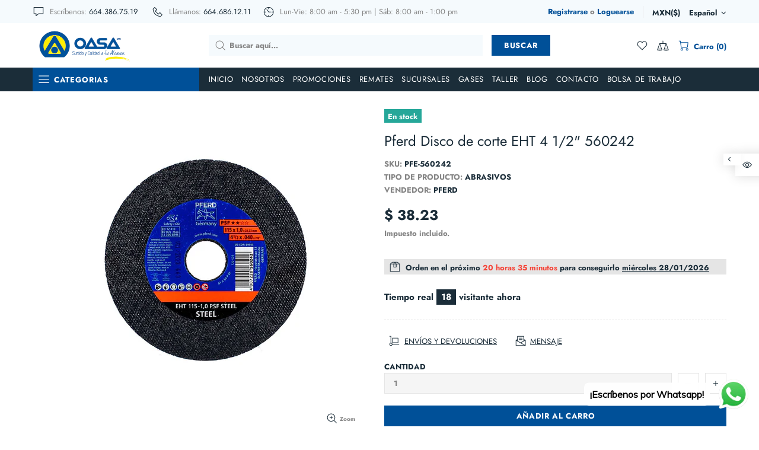

--- FILE ---
content_type: text/css
request_url: https://www.oasanorte.com/cdn/shop/t/4/assets/custom.min.css?v=160632547442613449601624987958
body_size: -714
content:
.page__title.mt-30.text-center{display: none;}
.sorting-collections__more-products.d-flex.justify-content-center.mt-30>a{background-color: #F8E840; color: #000000;}